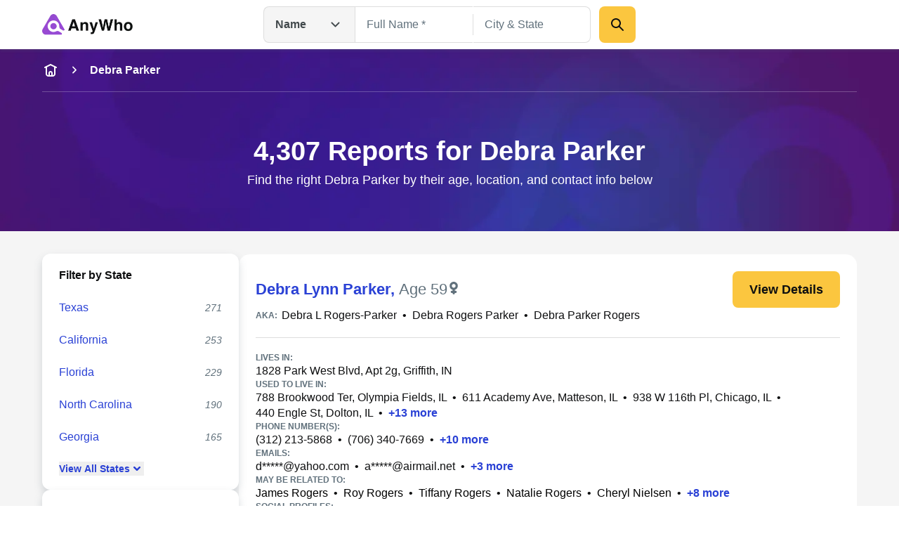

--- FILE ---
content_type: application/javascript; charset=UTF-8
request_url: https://www.anywho.com/_next/static/chunks/3834-50488e050fb36f97.js
body_size: 1178
content:
"use strict";(self.webpackChunk_N_E=self.webpackChunk_N_E||[]).push([[3834],{16628:(e,t,a)=>{a.r(t),a.d(t,{ScriptWithCleanUp:()=>c});var r=a(62344),n=a(70724);let c=e=>{let{inlineSrc:t,...a}=e,c=JSON.stringify(e),s=(0,n.useRef)(null);return(0,n.useEffect)(()=>{var e;let r=document.createElement("script");for(let e of(t&&(r.innerText=t),Object.keys(a))){let t=a[e];t&&r.setAttribute(e,t)}return null==(e=s.current)||e.appendChild(r),()=>{var e;null==(e=document.getElementById(a.id))||e.remove()}},[c]),(0,r.jsx)("div",{ref:s})}},23834:(e,t,a)=>{a.d(t,{uL:()=>n.ScriptWithCleanUp}),a(62344),a(70724),a(96160),a(99986),a(40942),a(22280),a(16506).default,a(80656),a(88707),a(38718);var r=a(37056);a(14596),(0,r.un2)("Other.Privacy");var n=a(16628);a(17367),a(65609),(0,r.un2)(r.qB3)},38718:(e,t,a)=>{a.r(t),a.d(t,{SafeTemporaryAnalytics:()=>u,TemporaryAnalytics:()=>o});var r=a(62344),n=a(96160),c=a(70724),s=a(34853),i=a(99986);let l=i.KM.child({package:"wla-core",module:"lib",component:"TemporaryAnalytics"}),d=async()=>{try{let e=await fetch("/api/public/analytics"),t=await e.text(),a=document.createElement("script");a.textContent=t,document.body.appendChild(a),document.body.removeChild(a)}catch(e){l.error("Failed to load analytics on route change",{err:e})}},u=()=>(0,r.jsx)(c.Suspense,{children:(0,r.jsx)(o,{})}),o=()=>{let e=(0,s.usePathname)(),t=(0,s.useSearchParams)();return(0,c.useEffect)(()=>{d()},[e,t]),(0,r.jsxs)(r.Fragment,{children:[(0,r.jsx)(n.default,{id:"analytics-init",children:'(w=>{w._gci=w._gci||"'.concat(btoa(i.zs),'";w._pbu=w._pbu||"').concat(btoa(i.oO),'";})(window)')}),(0,r.jsx)(n.default,{strategy:"afterInteractive",id:"analytics-base",src:"/sa-sn.js"})]})}},80656:(e,t,a)=>{a.r(t),a.d(t,{AdBangerScript:()=>c});var r=a(62344);a(70724);var n=a(96160);let c=()=>(0,r.jsx)(n.default,{id:"ad-banger",src:"/ad/banger.js"})},88707:(e,t,a)=>{a.r(t),a.d(t,{TestReadyScript:()=>c});var r=a(62344);a(70724);var n=a(96160);let c=()=>(0,r.jsx)(n.default,{id:"test-ready","data-testid":"test-ready",strategy:"afterInteractive",type:"text/javascript"})}}]);